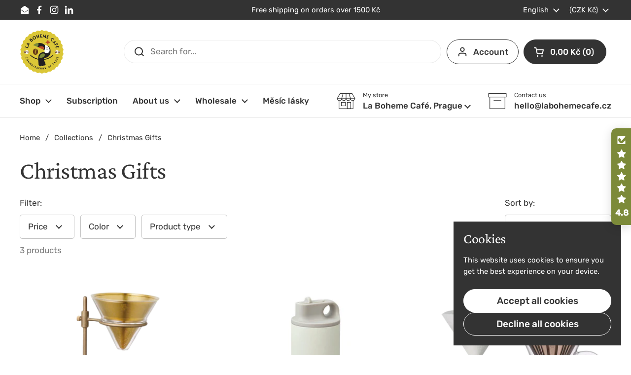

--- FILE ---
content_type: application/x-javascript; charset=utf-8
request_url: https://bundler.nice-team.net/app/shop/status/la-boheme-coffee.myshopify.com.js?1769548247
body_size: -184
content:
var bundler_settings_updated='1769521101c';